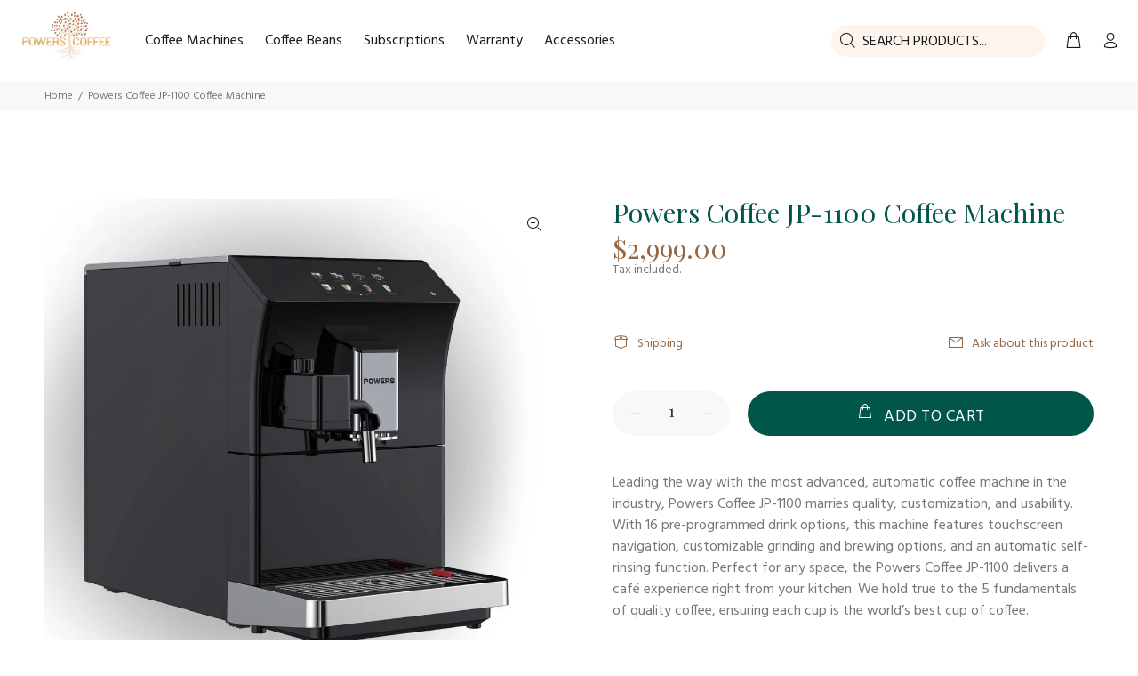

--- FILE ---
content_type: text/javascript; charset=utf-8
request_url: https://powerscoffee.com/products/power-coffee-machine.js
body_size: 497
content:
{"id":8167563723043,"title":"Powers Coffee JP-1100 Coffee Machine","handle":"power-coffee-machine","description":"\u003cmeta charset=\"UTF-8\"\u003e\n\u003cp\u003e\u003cspan\u003eLeading the way with the most advanced, automatic coffee machine in the industry,\u003c\/span\u003e\u003cspan\u003e \u003c\/span\u003e\u003cspan class=\"s3\"\u003ePowers Coffee JP-1100\u003c\/span\u003e\u003cspan\u003e \u003c\/span\u003e\u003cspan\u003emarries quality, customization, and usability. With 16 pre-programmed drink options, this machine features touch\u003c\/span\u003e\u003cspan\u003escreen navigation, customizable grinding and brewing options, and an automatic self-rinsing function. Perfect for any space, the \u003c\/span\u003e\u003cspan class=\"s3\"\u003ePowers Coffee JP-1100 delivers\u003c\/span\u003e\u003cspan\u003e a café experience right from your kitchen. We hold true to the 5 fundamentals of quality coffee, ensuring each cup is the world’s best cup of coffee.\u003c\/span\u003e\u003c\/p\u003e\n\u003cp\u003e \u003c\/p\u003e\n\u003cul\u003e\n\u003cli\u003e\u003cspan\u003eFreshness: Beans freshly ground with each cup\u003c\/span\u003e\u003c\/li\u003e\n\u003cli\u003e\u003cspan\u003eWater: Select volume and temperature\u003c\/span\u003e\u003c\/li\u003e\n\u003cli\u003e\u003cspan\u003eGrind: Adjustable grind based on roast\u003c\/span\u003e\u003c\/li\u003e\n\u003cli\u003e\u003cspan\u003eProportion: Customize water to espresso ratio for a stronger or more mellow flavor\u003c\/span\u003e\u003c\/li\u003e\n\u003cli\u003e\u003cspan\u003eEquipment: Sleek, aesthetic, efficient, and the perfect addition to your home or office\u003c\/span\u003e\u003c\/li\u003e\n\u003c\/ul\u003e","published_at":"2023-03-13T16:18:04-05:00","created_at":"2023-03-13T16:18:04-05:00","vendor":"Powers Coffee","type":"Espresso Machines","tags":["Coffee Machine"],"price":299900,"price_min":299900,"price_max":299900,"available":true,"price_varies":false,"compare_at_price":null,"compare_at_price_min":0,"compare_at_price_max":0,"compare_at_price_varies":false,"variants":[{"id":44478220566819,"title":"Default Title","option1":"Default Title","option2":null,"option3":null,"sku":"","requires_shipping":true,"taxable":true,"featured_image":null,"available":true,"name":"Powers Coffee JP-1100 Coffee Machine","public_title":null,"options":["Default Title"],"price":299900,"weight":0,"compare_at_price":null,"inventory_management":"shopify","barcode":"","requires_selling_plan":false,"selling_plan_allocations":[]}],"images":["\/\/cdn.shopify.com\/s\/files\/1\/0733\/1033\/9363\/products\/PowersCoffeeMachine_1.jpg?v=1678742286"],"featured_image":"\/\/cdn.shopify.com\/s\/files\/1\/0733\/1033\/9363\/products\/PowersCoffeeMachine_1.jpg?v=1678742286","options":[{"name":"Title","position":1,"values":["Default Title"]}],"url":"\/products\/power-coffee-machine","media":[{"alt":null,"id":33098129244451,"position":1,"preview_image":{"aspect_ratio":1.0,"height":1250,"width":1250,"src":"https:\/\/cdn.shopify.com\/s\/files\/1\/0733\/1033\/9363\/products\/PowersCoffeeMachine_1.jpg?v=1678742286"},"aspect_ratio":1.0,"height":1250,"media_type":"image","src":"https:\/\/cdn.shopify.com\/s\/files\/1\/0733\/1033\/9363\/products\/PowersCoffeeMachine_1.jpg?v=1678742286","width":1250}],"requires_selling_plan":false,"selling_plan_groups":[]}

--- FILE ---
content_type: text/javascript; charset=utf-8
request_url: https://powerscoffee.com/products/power-coffee-machine.js
body_size: 947
content:
{"id":8167563723043,"title":"Powers Coffee JP-1100 Coffee Machine","handle":"power-coffee-machine","description":"\u003cmeta charset=\"UTF-8\"\u003e\n\u003cp\u003e\u003cspan\u003eLeading the way with the most advanced, automatic coffee machine in the industry,\u003c\/span\u003e\u003cspan\u003e \u003c\/span\u003e\u003cspan class=\"s3\"\u003ePowers Coffee JP-1100\u003c\/span\u003e\u003cspan\u003e \u003c\/span\u003e\u003cspan\u003emarries quality, customization, and usability. With 16 pre-programmed drink options, this machine features touch\u003c\/span\u003e\u003cspan\u003escreen navigation, customizable grinding and brewing options, and an automatic self-rinsing function. Perfect for any space, the \u003c\/span\u003e\u003cspan class=\"s3\"\u003ePowers Coffee JP-1100 delivers\u003c\/span\u003e\u003cspan\u003e a café experience right from your kitchen. We hold true to the 5 fundamentals of quality coffee, ensuring each cup is the world’s best cup of coffee.\u003c\/span\u003e\u003c\/p\u003e\n\u003cp\u003e \u003c\/p\u003e\n\u003cul\u003e\n\u003cli\u003e\u003cspan\u003eFreshness: Beans freshly ground with each cup\u003c\/span\u003e\u003c\/li\u003e\n\u003cli\u003e\u003cspan\u003eWater: Select volume and temperature\u003c\/span\u003e\u003c\/li\u003e\n\u003cli\u003e\u003cspan\u003eGrind: Adjustable grind based on roast\u003c\/span\u003e\u003c\/li\u003e\n\u003cli\u003e\u003cspan\u003eProportion: Customize water to espresso ratio for a stronger or more mellow flavor\u003c\/span\u003e\u003c\/li\u003e\n\u003cli\u003e\u003cspan\u003eEquipment: Sleek, aesthetic, efficient, and the perfect addition to your home or office\u003c\/span\u003e\u003c\/li\u003e\n\u003c\/ul\u003e","published_at":"2023-03-13T16:18:04-05:00","created_at":"2023-03-13T16:18:04-05:00","vendor":"Powers Coffee","type":"Espresso Machines","tags":["Coffee Machine"],"price":299900,"price_min":299900,"price_max":299900,"available":true,"price_varies":false,"compare_at_price":null,"compare_at_price_min":0,"compare_at_price_max":0,"compare_at_price_varies":false,"variants":[{"id":44478220566819,"title":"Default Title","option1":"Default Title","option2":null,"option3":null,"sku":"","requires_shipping":true,"taxable":true,"featured_image":null,"available":true,"name":"Powers Coffee JP-1100 Coffee Machine","public_title":null,"options":["Default Title"],"price":299900,"weight":0,"compare_at_price":null,"inventory_management":"shopify","barcode":"","requires_selling_plan":false,"selling_plan_allocations":[]}],"images":["\/\/cdn.shopify.com\/s\/files\/1\/0733\/1033\/9363\/products\/PowersCoffeeMachine_1.jpg?v=1678742286"],"featured_image":"\/\/cdn.shopify.com\/s\/files\/1\/0733\/1033\/9363\/products\/PowersCoffeeMachine_1.jpg?v=1678742286","options":[{"name":"Title","position":1,"values":["Default Title"]}],"url":"\/products\/power-coffee-machine","media":[{"alt":null,"id":33098129244451,"position":1,"preview_image":{"aspect_ratio":1.0,"height":1250,"width":1250,"src":"https:\/\/cdn.shopify.com\/s\/files\/1\/0733\/1033\/9363\/products\/PowersCoffeeMachine_1.jpg?v=1678742286"},"aspect_ratio":1.0,"height":1250,"media_type":"image","src":"https:\/\/cdn.shopify.com\/s\/files\/1\/0733\/1033\/9363\/products\/PowersCoffeeMachine_1.jpg?v=1678742286","width":1250}],"requires_selling_plan":false,"selling_plan_groups":[]}